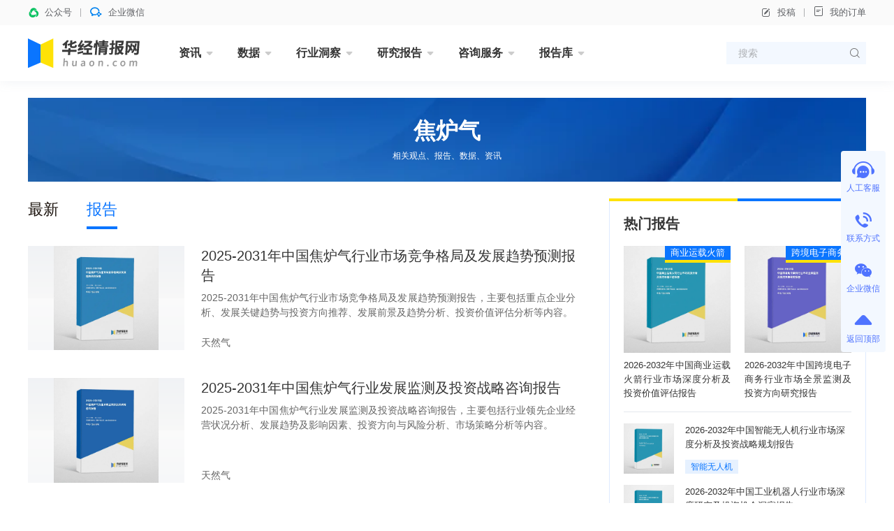

--- FILE ---
content_type: text/html; charset=UTF-8
request_url: https://www.huaon.com/tag/jiaoluqi/report/
body_size: 8082
content:
<!DOCTYPE html>
<html lang="zh">
<head>
<meta charset="UTF-8">
<meta name="applicable-device" content="pc" />
<title>焦炉气报告_华经情报网_华经产业研究院</title>
<meta name="Keywords" content="焦炉气报告" />
<meta name="Description" content="" />
<link rel="dns-prefetch" href="//cdn.huaon.com">
<link rel="shortcut icon " type="images/x-icon" href="//www.huaon.com/favicon.ico">

<link rel="stylesheet" href="/assets/cdn/bootstrap@4/css/bootstrap.min.css">
<link rel="stylesheet" href="//at.alicdn.com/t/c/font_1708787_q8x0j773zcm.css">
<link rel="stylesheet" href="/assets/css/huaon.min.css?v=1.1.1.1">


</head>
<body class="">
<header class="hua-header poi-sticky">
  <div class="hua-header-top">
    <div class="container">
      <div class="hua-header-top__links flex-cy">
        <a class="flex-cy poi-r hover">
          <i class="iconfont icon-wxkfh t-wechat t-bold mr-8"></i>
          <span>公众号</span>
                    <div class="poi-a poi-left poi-top100p padding-24 hover-el-show bg-white shadow z-index-9999">
            <div class="img img-square bg-grey w-96">
              <figure><img src="https://cdn.huaon.com/images/2023/0310/dc8251807f6fb35cf33dc0f580d2d836174eb5ca.png?x-oss-process=style/w120" alt="华经微信公众号"></figure>
            </div>
          </div>
        </a>
        <a class="flex-cy poi-r hover">
          <i class="iconfont icon-qixin t-wxkfh t-bold mr-8"></i>
          <span>企业微信</span>
                    <div class="poi-a poi-left poi-top100p padding-24 hover-el-show bg-white shadow z-index-9999">
            <div class="img img-square bg-grey w-96">
              <figure><img src="https://cdn.huaon.com/images/2023/0310/1a19a9cfd5c98fd9ea188cca9f80ac0cde6e6dda.png?x-oss-process=style/w120" alt="华经企业微信"></figure>
            </div>
          </div>
        </a>
      </div>

      <div class="hua-header-top__links flex-cy">
        <a class="flex-cy" onclick="document.getElementById('tgDialog').style.display='block'"><i class="iconfont icon-bianji mr-8"></i>投稿</a>
        <a href="/order/query" target="_blank"><i class="iconfont icon-dingdan mr-8"></i>我的订单</a>
      </div>
    </div>
  </div>

  <nav class="hua-nav ">
    <div class="container">
      <h2 class="hua-nav__logo"><a href="/"><img class="w-160" src="https://cdn.huaon.com/images/2023/0310/9661f350ca4a02f8d7917adc992aea1e947f903d.svg" alt="华经情报网-华经产业研究院-专注大中华区产业经济情报与研究"></a></h2>
      <ul class="hua-nav__inner">
        <li class="hua-nav__item is-menu ">
          <a class="hua-nav__link" href="/zixun/">资讯<i class="iconfont icon-xiangxia"></i></a>
          <div class="hua-nav-menu">
            <div class="hua-nav-menu__inner">
              <a href="/channel/economy/">财经资讯</a>
              <a href="/channel/xinsanban/">企业动态</a>
              <a href="/channel/tech/">产业前沿</a>
              <a href="/channel/focus/">行业简讯</a>
            </div>
          </div>
        </li>
        <li class="hua-nav__item is-menu ">
          <a class="hua-nav__link" href="/channel/data/">数据<i class="iconfont icon-xiangxia"></i></a>
          <div class="hua-nav-menu">
            <div class="hua-nav-menu__inner">
              <a href="/channel/chinadata/">宏观数据</a>
              <a href="/channel/industrydata/">行业数据</a>
              <a href="/channel/tradedata/">贸易数据</a>
              <a href="/channel/comdata/">企业数据</a>
              <a href="/channel/rank/">排行榜</a>
            </div>
          </div>
        </li>
        <li class="hua-nav__item is-menu ">
          <a class="hua-nav__link" href="/dongcha/">行业洞察<i class="iconfont icon-xiangxia"></i></a>
          <div class="hua-nav-menu">
            <div class="hua-nav-menu__inner">
              <a href="/channel/trend/">华经观点</a>
              <a href="/channel/baike/">行业百科</a>
              <a href="/channel/china/">产业政策</a>
            </div>
          </div>
        </li>
        <li class="hua-nav__item is-menu ">
          <a class="hua-nav__link" href="/channel/report/">研究报告<i class="iconfont icon-xiangxia"></i></a>
          <div class="hua-nav-menu is-report">
            <div class="hua-nav-menu__inner">
              <a href="/projectrp" class="is-red t-600">专题报告</a>
              <a href="/channel/jingpin" class="is-red t-600">精品报告</a>
              <i class="w-100p"></i>
              <a href="/channel/energy/">能源矿产</a>
              <a href="/channel/pec/">石油化工</a>
              <a href="/channel/tmt/">互联网信息技术</a>
              <a href="/channel/fin_ins/">金融保险</a>
              <a href="/channel/fangchan/">建筑建材</a>
              <a href="/channel/machine/">机械设备</a>
              <a href="/channel/electric/">电子电器</a>
              <a href="/channel/food/">食品饮料</a>
              <a href="/channel/agri/">农林牧渔</a>
              <a href="/channel/tour/">旅游商贸</a>
              <a href="/channel/medicine/">医疗医药</a>
              <a href="/channel/transport/">交通物流</a>
              <a href="/channel/light/">轻工纺织</a>
              <a href="/channel/protect/">节能环保</a>
              <a href="/channel/educat/">文教体娱</a>
              <a href="/channel/services/">现代服务</a>
              <a href="/channel/safety/">安全防护</a>
              <a href="/channel/other/">其他行业</a>
            </div>
          </div>
        </li>
        <li class="hua-nav__item is-menu ">
          <a class="hua-nav__link" href="/consult/">咨询服务<i class="iconfont icon-xiangxia"></i></a>
          <div class="hua-nav-menu">
            <div class="hua-nav-menu__inner">
              <a href="/consult/feasible/">可行性研究报告</a>
              <a href="/consult/commerce/">商业计划书</a>
              <a href="/consult/custom.html">定制报告</a>
            </div>
          </div>
        </li>
        <li class="hua-nav__item is-menu ">
          <a class="hua-nav__link" href="/library/">报告库<i class="iconfont icon-xiangxia"></i></a>
          <div class="hua-nav-menu">
            <div class="hua-nav-menu__inner">
              <a href="/library/business/">华经商讯</a>
              <a href="/library/bulletin/">行业简报</a>
              <a href="/library/handbook/">产业图鉴</a>
              <a href="/library/enterprise/">企业洞析</a>
            </div>
          </div>
        </li>
<!--        <li class="hua-nav__item is-menu ">-->
<!--          <a class="hua-nav__link" href="/chart/">图表库<i class="iconfont icon-xiangxia"></i></a>-->
<!--          <div class="hua-nav-menu">-->
<!--            <div class="hua-nav-menu__inner">-->
<!--              <a href="/chart/">行业图表</a>-->
<!--              <a href="/chart/dongcha">行业洞察</a>-->
<!--              <a href="/chart/report">研究报告</a>-->
<!--              <a href="/chart/free">免费报告</a>-->
<!--            </div>-->
<!--          </div>-->
<!--        </li>-->
      </ul>
      <form class="hua-header-search" action="/search">
        <input name="word" class="hua-header-search__input" placeholder="搜索">
        <button type="submit" class="iconfont icon-search"></button>
      </form>
    </div>
  </nav>
</header>

<div id="tgDialog" style="display:none">
  <div class="modal fade show display-block">
    <div class="modal-dialog modal-dialog-centered">
      <div class="modal-content">
        <div class="modal-body text-center t-18">
          <p class="mt-24">如有投稿需求，请把文章发送到邮箱</p>
          <strong>tougao@huaon.com</strong>
          <p>一经录用会有专人和您联系</p>
          <p class="mt-24">公众号客服</p>
          <div class="img ml-auto mr-auto img-square w-112">
            <figure><img src="//cdn.huaon.com/qrcode.png?x-oss-process=style/fine" alt="华经情报网公众号二维码"></figure>
          </div>
          <div class="flex-center mt-24 mb-16">
            <button type="button" class="btn btn-primary w-144" onclick="document.getElementById('tgDialog').style.display='none'">我知道了</button>
          </div>
        </div>
      </div>
    </div>
  </div>
  <div class="modal-backdrop fade show"></div>
</div>



<main class="container mb-64 mt-24">
  <div class="img img-match h-120 mb-24">
    <figure class="bg-grey flex-center">
      <img src="https://cdn.huaon.com/images/2023/1026/b57d98b7fc4c4b94dfd1002b8b0491a501bf9766.png?x-oss-process=style/w1200">
      <div class="poi-a poi-center t-white t-center">
        <h1 class="t-32 t-bold">焦炉气</h1>
        <p class="t-12 mt-8">相关观点、报告、数据、资讯</p>
      </div>
    </figure>
  </div>

  <div class="flex">
    <section class="hua-col--main">

                  <ul class="hua-channel-nav mb-24">
        <li class="hua-channel-nav__item"><a class="hua-channel-nav__link" href="/tag/jiaoluqi">最新</a></li>
                        <li class="hua-channel-nav__item is-active"><a class="hua-channel-nav__link" href="/tag/jiaoluqi/report/">报告</a></li>
              </ul>

      <div class="hua-media-list">
                <div class="hua-media">
          <div class="hua-media__cover">
            <a class="img img-3-2 hua-report-cover" href="/channel/natural_gas/1077089.html" target="_blank">
              <figure>
                                <img src="//www.huaon.com/cover/70/89/1077089.webp" alt="2025-2031年中国焦炉气行业市场竞争格局及发展趋势预测报告">
                              </figure>
            </a>
          </div>
          <div class="hua-media__body">
            <h3 class="hua-media__title t-20 l-28 t-justify">
              <a href="/channel/natural_gas/1077089.html" target="_blank">2025-2031年中国焦炉气行业市场竞争格局及发展趋势预测报告</a>
            </h3>
            <p class="hua-media__summary t-secondary mt-8 mb-8 t-justify t-line3">2025-2031年中国焦炉气行业市场竞争格局及发展趋势预测报告，主要包括重点企业分析、发展关键趋势与投资方向推荐、发展前景及趋势分析、投资价值评估分析等内容。</p>
            <div class="hua-media__info flex-cy mt-auto">
              <a class="t-secondary mr-12" href="/channel/natural_gas">天然气</a>
                          </div>
          </div>
        </div>
                <div class="hua-media">
          <div class="hua-media__cover">
            <a class="img img-3-2 hua-report-cover" href="/channel/natural_gas/1049476.html" target="_blank">
              <figure>
                                <img src="//www.huaon.com/cover/94/76/1049476.webp" alt="2025-2031年中国焦炉气行业发展监测及投资战略咨询报告">
                              </figure>
            </a>
          </div>
          <div class="hua-media__body">
            <h3 class="hua-media__title t-20 l-28 t-justify">
              <a href="/channel/natural_gas/1049476.html" target="_blank">2025-2031年中国焦炉气行业发展监测及投资战略咨询报告</a>
            </h3>
            <p class="hua-media__summary t-secondary mt-8 mb-8 t-justify t-line3">2025-2031年中国焦炉气行业发展监测及投资战略咨询报告，主要包括行业领先企业经营状况分析、发展趋势及影响因素、投资方向与风险分析、市场策略分析等内容。</p>
            <div class="hua-media__info flex-cy mt-auto">
              <a class="t-secondary mr-12" href="/channel/natural_gas">天然气</a>
                          </div>
          </div>
        </div>
                <div class="hua-media">
          <div class="hua-media__cover">
            <a class="img img-3-2 hua-report-cover" href="/channel/chemical/985624.html" target="_blank">
              <figure>
                                <img src="//www.huaon.com/cover/56/24/985624.webp" alt="2024-2030年中国焦炉气行业市场深度分析及发展趋势预测报告">
                              </figure>
            </a>
          </div>
          <div class="hua-media__body">
            <h3 class="hua-media__title t-20 l-28 t-justify">
              <a href="/channel/chemical/985624.html" target="_blank">2024-2030年中国焦炉气行业市场深度分析及发展趋势预测报告</a>
            </h3>
            <p class="hua-media__summary t-secondary mt-8 mb-8 t-justify t-line3">2024-2030年中国焦炉气行业市场深度分析及发展趋势预测报告，主要包括重点企业分析、发展关键趋势与投资方向推荐、发展前景及趋势分析、投资价值评估分析等内容。</p>
            <div class="hua-media__info flex-cy mt-auto">
              <a class="t-secondary mr-12" href="/channel/chemical">化工</a>
                          </div>
          </div>
        </div>
                <div class="hua-media">
          <div class="hua-media__cover">
            <a class="img img-3-2 hua-report-cover" href="/channel/natural_gas/957215.html" target="_blank">
              <figure>
                                <img src="//www.huaon.com/cover/72/15/957215.webp" alt="2024-2030年中国焦炉气行业发展监测及市场发展潜力预测报告">
                              </figure>
            </a>
          </div>
          <div class="hua-media__body">
            <h3 class="hua-media__title t-20 l-28 t-justify">
              <a href="/channel/natural_gas/957215.html" target="_blank">2024-2030年中国焦炉气行业发展监测及市场发展潜力预测报告</a>
            </h3>
            <p class="hua-media__summary t-secondary mt-8 mb-8 t-justify t-line3">2024-2030年中国焦炉气行业发展监测及市场发展潜力预测报告，主要包括行业领先企业经营状况分析、发展趋势及影响因素、投资方向与风险分析、市场策略分析等内容。</p>
            <div class="hua-media__info flex-cy mt-auto">
              <a class="t-secondary mr-12" href="/channel/natural_gas">天然气</a>
                          </div>
          </div>
        </div>
                <div class="hua-media">
          <div class="hua-media__cover">
            <a class="img img-3-2 hua-report-cover" href="/channel/natural_gas/902264.html" target="_blank">
              <figure>
                                <img src="//www.huaon.com/cover/22/64/902264.webp" alt="2023-2029年中国焦炉气行业市场深度评估及投资战略规划报告">
                              </figure>
            </a>
          </div>
          <div class="hua-media__body">
            <h3 class="hua-media__title t-20 l-28 t-justify">
              <a href="/channel/natural_gas/902264.html" target="_blank">2023-2029年中国焦炉气行业市场深度评估及投资战略规划报告</a>
            </h3>
            <p class="hua-media__summary t-secondary mt-8 mb-8 t-justify t-line3">2023-2029年中国焦炉气行业市场深度评估及投资战略规划报告，主要包括重点企业分析、发展关键趋势与投资方向推荐、发展前景及趋势分析、投资价值评估分析等内容。</p>
            <div class="hua-media__info flex-cy mt-auto">
              <a class="t-secondary mr-12" href="/channel/natural_gas">天然气</a>
                          </div>
          </div>
        </div>
                <div class="hua-media">
          <div class="hua-media__cover">
            <a class="img img-3-2 hua-report-cover" href="/channel/natural_gas/863460.html" target="_blank">
              <figure>
                                <img src="//www.huaon.com/cover/34/60/863460.webp" alt="2023-2028年中国焦炉气行业发展监测及市场发展潜力预测报告">
                              </figure>
            </a>
          </div>
          <div class="hua-media__body">
            <h3 class="hua-media__title t-20 l-28 t-justify">
              <a href="/channel/natural_gas/863460.html" target="_blank">2023-2028年中国焦炉气行业发展监测及市场发展潜力预测报告</a>
            </h3>
            <p class="hua-media__summary t-secondary mt-8 mb-8 t-justify t-line3">2023-2028年中国焦炉气行业发展监测及市场发展潜力预测报告，主要包括行业领先企业经营状况分析、发展趋势及影响因素、投资方向与风险分析、市场策略分析等内容。</p>
            <div class="hua-media__info flex-cy mt-auto">
              <a class="t-secondary mr-12" href="/channel/natural_gas">天然气</a>
                          </div>
          </div>
        </div>
                <div class="hua-media">
          <div class="hua-media__cover">
            <a class="img img-3-2 hua-report-cover" href="/channel/natural_gas/802633.html" target="_blank">
              <figure>
                                <img src="//www.huaon.com/cover/26/33/802633.webp" alt="2022-2027年中国焦炉气行业运行态势及未来发展趋势预测报告">
                              </figure>
            </a>
          </div>
          <div class="hua-media__body">
            <h3 class="hua-media__title t-20 l-28 t-justify">
              <a href="/channel/natural_gas/802633.html" target="_blank">2022-2027年中国焦炉气行业运行态势及未来发展趋势预测报告</a>
            </h3>
            <p class="hua-media__summary t-secondary mt-8 mb-8 t-justify t-line3">2022-2027年中国焦炉气行业运行态势及未来发展趋势预测报告，主要包括重点企业分析、发展关键趋势与投资方向推荐、发展前景及趋势分析、投资价值评估分析等内容。</p>
            <div class="hua-media__info flex-cy mt-auto">
              <a class="t-secondary mr-12" href="/channel/natural_gas">天然气</a>
                          </div>
          </div>
        </div>
                <div class="hua-media">
          <div class="hua-media__cover">
            <a class="img img-3-2 hua-report-cover" href="/channel/natural_gas/762730.html" target="_blank">
              <figure>
                                <img src="//www.huaon.com/cover/27/30/762730.webp" alt="2022-2027年中国焦炉气行业市场调研及未来发展趋势预测报告">
                              </figure>
            </a>
          </div>
          <div class="hua-media__body">
            <h3 class="hua-media__title t-20 l-28 t-justify">
              <a href="/channel/natural_gas/762730.html" target="_blank">2022-2027年中国焦炉气行业市场调研及未来发展趋势预测报告</a>
            </h3>
            <p class="hua-media__summary t-secondary mt-8 mb-8 t-justify t-line3">2022-2027年中国焦炉气行业市场调研及未来发展趋势预测报告，主要包括行业发展趋势及影响因素、投资方向与风险分析、发展环境与渠道分析、市场策略分析等内容。</p>
            <div class="hua-media__info flex-cy mt-auto">
              <a class="t-secondary mr-12" href="/channel/natural_gas">天然气</a>
                          </div>
          </div>
        </div>
                <div class="hua-media">
          <div class="hua-media__cover">
            <a class="img img-3-2 hua-report-cover" href="/channel/natural_gas/693616.html" target="_blank">
              <figure>
                                <img src="//www.huaon.com/cover/36/16/693616.webp" alt="2021-2026年中国焦炉气市场竞争格局及投资战略规划报告">
                              </figure>
            </a>
          </div>
          <div class="hua-media__body">
            <h3 class="hua-media__title t-20 l-28 t-justify">
              <a href="/channel/natural_gas/693616.html" target="_blank">2021-2026年中国焦炉气市场竞争格局及投资战略规划报告</a>
            </h3>
            <p class="hua-media__summary t-secondary mt-8 mb-8 t-justify t-line3">2021-2026年中国焦炉气市场竞争格局及投资战略规划报告，主要包括重点企业分析、整体运行指标分析、发展前景及趋势分析、投资价值评估分析等内容。</p>
            <div class="hua-media__info flex-cy mt-auto">
              <a class="t-secondary mr-12" href="/channel/natural_gas">天然气</a>
                          </div>
          </div>
        </div>
                <div class="hua-media">
          <div class="hua-media__cover">
            <a class="img img-3-2 hua-report-cover" href="/detail/504303.html" target="_blank">
              <figure>
                                <img src="//www.huaon.com/cover/43/03/504303.webp" alt="2020-2025年中国焦炉气行业发展潜力分析及投资方向研究报告">
                              </figure>
            </a>
          </div>
          <div class="hua-media__body">
            <h3 class="hua-media__title t-20 l-28 t-justify">
              <a href="/detail/504303.html" target="_blank">2020-2025年中国焦炉气行业发展潜力分析及投资方向研究报告</a>
            </h3>
            <p class="hua-media__summary t-secondary mt-8 mb-8 t-justify t-line3">2020-2025年中国焦炉气行业发展潜力分析及投资方向研究报告，重点企业分析，2015-2019年中国焦炉气所属行业整体运行指标分析，2015-2019年焦炉气行业发展前景及趋势分析，2015-2019年焦炉气行业投资价值评估分析。</p>
            <div class="hua-media__info flex-cy mt-auto">
              <a class="t-secondary mr-12" href="/channel/chemical">化工</a>
                          </div>
          </div>
        </div>
              </div>

      <div class="hua-pager mt-24 flex-center ">
    <ul class="pagination"><li class="prev disabled"><span>上一页</span></li><li class="active"><span>1</span></li><li><a href="/tag/jiaoluqi/report/2.html">2</a></li><li class="next"><a href="/tag/jiaoluqi/report/2.html">下一页</a></li></ul></div>

    </section>

    <aside class="hua-col hua-col--right mt--24">
      <i class="hua-primay-line h-4 mt-24"></i>
<div class="hua-box border-t0 flex-column padding-20">
  <div class="flex-cy h-24 mb-20">
    <h2 class="t-20 t-600">热门报告</h2>
  </div>
      <div class="flex">
        <div class="flex-1 poi-r ">
      <a class="img img-square hua-report-cover" href="/channel/jingpin/machine/1119995.html" target="_blank">
        <figure><img src="//www.huaon.com/cover/99/95/1119995.webp" alt="2026-2032年中国商业运载火箭行业市场深度分析及投资价值评估报告">
</figure>
      </a>
      <a class="hua-tag hua-tag--blue poi-a poi-top poi-right z-index-1" href="/tag/shangyeyunzaihuojian" target="_blank">商业运载火箭</a>      <h3 class="t-13 l-20 mt-8 t-justify"><a href="/channel/jingpin/machine/1119995.html" target="_blank">2026-2032年中国商业运载火箭行业市场深度分析及投资价值评估报告</a></h3>
    </div>
        <div class="flex-1 poi-r ml-20">
      <a class="img img-square hua-report-cover" href="/channel/jingpin/tour/1119994.html" target="_blank">
        <figure><img src="//www.huaon.com/cover/99/94/1119994.webp" alt="2026-2032年中国跨境电子商务行业市场全景监测及投资方向研究报告">
</figure>
      </a>
      <a class="hua-tag hua-tag--blue poi-a poi-top poi-right z-index-1" href="/tag/kujingdianzishangwu" target="_blank">跨境电子商务</a>      <h3 class="t-13 l-20 mt-8 t-justify"><a href="/channel/jingpin/tour/1119994.html" target="_blank">2026-2032年中国跨境电子商务行业市场全景监测及投资方向研究报告</a></h3>
    </div>
      </div>

  <ul class="hua-report-list border-t mt-16">
        <li class="flex mt-16">
      <a class="img img-square hua-report-cover w-72 mr-16" href="/channel/jingpin/machine/1117643.html" target="_blank">
        <figure><img src="//www.huaon.com/cover/76/43/1117643.webp" alt="2026-2032年中国智能无人机行业市场深度分析及投资战略规划报告">
</figure>
      </a>
      <div class="flex-fluid flex-column">
        <h3 class="t-13 l-20 h-40 t-line2"><a href="/channel/jingpin/machine/1117643.html" target="_blank">2026-2032年中国智能无人机行业市场深度分析及投资战略规划报告</a></h3>
        <span class="mt-auto"><a class="hua-card__tag hua-tag hua-tag--light hua-tag--mini" href="/tag/zhinaimorenji" target="_blank">智能无人机</a></span>
      </div>
    </li>
        <li class="flex mt-16">
      <a class="img img-square hua-report-cover w-72 mr-16" href="/channel/jingpin/machine/1115843.html" target="_blank">
        <figure><img src="//www.huaon.com/cover/58/43/1115843.webp" alt="2026-2032年中国工业机器人行业市场深度研究及投资机会洞察报告">
</figure>
      </a>
      <div class="flex-fluid flex-column">
        <h3 class="t-13 l-20 h-40 t-line2"><a href="/channel/jingpin/machine/1115843.html" target="_blank">2026-2032年中国工业机器人行业市场深度研究及投资机会洞察报告</a></h3>
        <span class="mt-auto"><a class="hua-card__tag hua-tag hua-tag--light hua-tag--mini" href="/tag/gongyejiqiren" target="_blank">工业机器人</a></span>
      </div>
    </li>
        <li class="flex mt-16">
      <a class="img img-square hua-report-cover w-72 mr-16" href="/channel/jingpin/energy/1113624.html" target="_blank">
        <figure><img src="//www.huaon.com/cover/36/24/1113624.webp" alt="2026-2032年中国电力建设行业发展潜力预测及投资战略咨询报告">
</figure>
      </a>
      <div class="flex-fluid flex-column">
        <h3 class="t-13 l-20 h-40 t-line2"><a href="/channel/jingpin/energy/1113624.html" target="_blank">2026-2032年中国电力建设行业发展潜力预测及投资战略咨询报告</a></h3>
        <span class="mt-auto"><a class="hua-card__tag hua-tag hua-tag--light hua-tag--mini" href="/tag/dianlijianshe" target="_blank">电力建设</a></span>
      </div>
    </li>
      </ul>
</div>

      <i class="hua-primay-line h-4 mt-24"></i>
<div class="hua-box border-t0 flex-column padding-t-20">
  <div class="flex-cy h-24 padding-l-20 padding-r-20">
    <h2 class="t-20 t-600"><a href="/channel/trend/">华经观点</a></h2>
    <a class="ml-auto t-placeholder t-12" href="/channel/trend/">更多<i class="iconfont icon-angle"></i></a>
  </div>
  <ul class="hua-list padding-l-20 padding-r-20 mt-4">
            <li class="flex mt-16">
      <a class="img img-match img-square w-120 h-72 mr-16" href="/channel/trend/1137053.html" target="_blank">
        <figure><img src="https://cdn.huaon.com/images/2023/0923/fd4fe8dd15fb6eec1c5824560554c5048db501ba.jpg?x-oss-process=style/w240" alt="2025年中国钛白粉行业市场现状及前景展望：绿色低碳发展成为主流「图」"></figure>
      </a>
      <div class="flex-fluid flex-column">
        <h3 class="t-14 l-20 h-40 t-line2"><a  href="/channel/trend/1137053.html" target="_blank">2025年中国钛白粉行业市场现状及前景展望：绿色低碳发展成为主流「图」</a></h3>
        <span class="mt-auto"><a class="hua-card__tag hua-tag hua-tag--light hua-tag--mini" href="/tag/taibaifen" target="_blank">钛白粉</a></span>
      </div>
    </li>
        <li class="flex mt-16">
      <a class="img img-match img-square w-120 h-72 mr-16" href="/channel/trend/1137052.html" target="_blank">
        <figure><img src="https://cdn.huaon.com/images/2023/0923/d32fbb084df5907ca72c1f5fa2f430e7ca067ad8.jpg?x-oss-process=style/w240" alt="2025年中国聚乙烯醇行业发展现状及前景展望：高端产品逐步实现国产替代，行业景气度上升「图」"></figure>
      </a>
      <div class="flex-fluid flex-column">
        <h3 class="t-14 l-20 h-40 t-line2"><a  href="/channel/trend/1137052.html" target="_blank">2025年中国聚乙烯醇行业发展现状及前景展望：高端产品逐步实现国产替代，行业景气度上升「图」</a></h3>
        <span class="mt-auto"><a class="hua-card__tag hua-tag hua-tag--light hua-tag--mini" href="/tag/jujuexichun" target="_blank">聚乙烯醇</a></span>
      </div>
    </li>
        <li class="flex mt-16">
      <a class="img img-match img-square w-120 h-72 mr-16" href="/channel/trend/1137051.html" target="_blank">
        <figure><img src="https://cdn.huaon.com/images/2026/0118/4bbfab2f0949d9b76d532c029b86e2d3feef6579.png?x-oss-process=style/w240" alt="2025年全球及中国头颈鳞癌药物行业现状及展望，创新成为绝对主线，ADC或将成为行业焦点「图」"></figure>
      </a>
      <div class="flex-fluid flex-column">
        <h3 class="t-14 l-20 h-40 t-line2"><a  href="/channel/trend/1137051.html" target="_blank">2025年全球及中国头颈鳞癌药物行业现状及展望，创新成为绝对主线，ADC或将成为行业焦点「图」</a></h3>
        <span class="mt-auto"><a class="hua-card__tag hua-tag hua-tag--light hua-tag--mini" href="/tag/toujinglinaiyaowu" target="_blank">头颈鳞癌药物</a></span>
      </div>
    </li>
        <li class="flex mt-16">
      <a class="img img-match img-square w-120 h-72 mr-16" href="/channel/trend/1137050.html" target="_blank">
        <figure><img src="https://cdn.huaon.com/images/2023/0923/3e9d09037fa7a74ce635ee5841da5716bb45dd2a.jpg?x-oss-process=style/w240" alt="2025年中国继发性甲状旁腺功能亢进（SHPT）药物行业现状及展望，产品结构迭代，需求场景拓展「图」"></figure>
      </a>
      <div class="flex-fluid flex-column">
        <h3 class="t-14 l-20 h-40 t-line2"><a  href="/channel/trend/1137050.html" target="_blank">2025年中国继发性甲状旁腺功能亢进（SHPT）药物行业现状及展望，产品结构迭代，需求场景拓展「图」</a></h3>
        <span class="mt-auto"><a class="hua-card__tag hua-tag hua-tag--light hua-tag--mini" href="/tag/SHPTyaowu" target="_blank">SHPT药物</a></span>
      </div>
    </li>
        <li class="flex mt-16">
      <a class="img img-match img-square w-120 h-72 mr-16" href="/channel/trend/1137045.html" target="_blank">
        <figure><img src="https://cdn.huaon.com/images/2026/0117/765a50c5fefad07e19d0ef9d7f3f7af313a2be41.png?x-oss-process=style/w240" alt="2025年中国精酿啤酒行业现状、重点企业及发展趋势，品质和健康属性将成为核心卖点「图」"></figure>
      </a>
      <div class="flex-fluid flex-column">
        <h3 class="t-14 l-20 h-40 t-line2"><a  href="/channel/trend/1137045.html" target="_blank">2025年中国精酿啤酒行业现状、重点企业及发展趋势，品质和健康属性将成为核心卖点「图」</a></h3>
        <span class="mt-auto"><a class="hua-card__tag hua-tag hua-tag--light hua-tag--mini" href="/tag/jingniangpijiu" target="_blank">精酿啤酒</a></span>
      </div>
    </li>
        </li>
  </ul>
  <a class="bg-blue-light bg-hover-blue flex-center h-40 t-blue t-13 mt-20" href="/channel/trend/">
    <span class="hover-white">查看更多</span>
  </a>
</div>

      <i class="hua-primay-line h-4 mt-24"></i>
<div class="hua-box border-t0 flex-column padding-20">
  <div class="flex-cy h-24">
    <h2 class="t-20 t-600">咨询服务</h2>
  </div>
  <div class="flex-wrap mt-8 t-16 l-20 t-600 service-side">
    <a class="w-50p flex-column flex-center mt-24" href="/channel/report/">
      <i class="iconfont icon-a-1_8_1 is-yjbg t-linear w-80 h-80 bordered border-blue-light border-hover-blue circle mr-0 mb-12 flex-c"></i>
      <span>研究报告</span>
    </a>
    <a class="w-50p flex-column flex-center mt-24" href="/consult/commerce/">
      <i class="iconfont icon-a-1_8_2 is-syjhs t-linear w-80 h-80 bordered border-blue-light border-hover-blue circle mr-0 mb-12 flex-c"></i>
      <span>商业计划书</span>
    </a>
    <a class="w-50p flex-column flex-center mt-24" href="/consult/feasible/">
      <i class="iconfont icon-a-1_8_3 is-kybg t-linear w-80 h-80 bordered border-blue-light border-hover-blue circle mr-0 mb-12 flex-c"></i>
      <span>可研报告</span>
    </a>
    <a class="w-50p flex-column flex-center mt-24" href="/consult/custom.html">
      <i class="iconfont icon-a-1_8_4 t-linear is-dzfw t-linear w-80 h-80 bordered border-blue-light border-hover-blue circle mr-0 mb-12 flex-c"></i>
      <span>定制服务</span>
    </a>
  </div>
</div>

<style>
.service-side .iconfont{-webkit-background-clip:text;-webkit-text-fill-color:transparent;font-size:40px}
.is-yjbg{background:linear-gradient(312deg, #A2CAFF 0%, #0A75FF 100%)}
.is-syjhs{background:linear-gradient(314deg, #FFEDC4 0%, #FFBB1E 100%)}
.is-kybg{background:linear-gradient(311deg, #D2D1FF 0%, #8583F7 100%)}
.is-dzfw{background:linear-gradient(315deg, #FFDFD9 0%, #EE806B 100%)}
</style>

    </aside>
  </div>
</main>

<div class="hua-float-side hua-float-side——primary">
  <div onclick="open53()" class="hua-float-side__item pointer">
    <div class="hua-float-side__item-inner">
      <i class="hua-float-side__icon iconfont icon-a-3_5_2 t-24"></i>
      <span>人工客服</span>
    </div>
  </div>
  <div class="hua-float-side__item hover-el-wrap">
    <div class="hua-float-side__item-inner pointer ">
      <i class="hua-float-side__icon iconfont icon-tel t-24"></i>
      <span>联系方式</span>
    </div>
    <div class="xl-popover is-left padding-16 rounded-lg hover-el">
      <i class="xl-popover__arrow"></i>
      <div class="padding-16px">
        <h4 class="w-120 t-14 mb-8">咨询热线</h4>
        <div class="t-bold t-16 t-justify-last t-red">400-700-0142</div>
        <div class="t-bold t-16 t-justify-last t-red">010-80392465</div>
      </div>
    </div>
  </div>
  <div class="hua-float-side__item hover-el-wrap">
    <div class="hua-float-side__item-inner pointer ">
      <i class="hua-float-side__icon iconfont icon-weixin t-24"></i>
      <span>企业微信</span>
    </div>
    <div class="xl-popover is-left padding-16 rounded-lg hover-el">
      <i class="xl-popover__arrow"></i>
      <div class="padding-16px">
        <div class="img img-square img-white-a1 w-120">
          <figure>
                                    <img src="https://cdn.huaon.com/images/2023/0310/1a19a9cfd5c98fd9ea188cca9f80ac0cde6e6dda.png?x-oss-process=style/w120">
                                                          </figure>
        </div>
        <div class="t-12 mt-8 t-center t-secondary">微信扫码咨询客服</div>
      </div>
    </div>
  </div>
  <div class="hua-float-side__item">
    <div class="hua-float-side__item-inner pointer " onclick="window.scrollTo(0,0)">
      <i class="hua-float-side__icon iconfont icon-xiangshang t-28"></i>
      <span>返回顶部</span>
    </div>
  </div>
</div>

<div class="hua-float-side hua-float-side--research">
  <div class="hua-float-side__item is-online pointer">
    <i class="hua-float-side__icon"></i>
    <div class="hua-float-side__item-inner">
      <span onclick="open53()">在线咨询</span>
    </div>
  </div>
  <div class="hua-float-side__item">
    <a class="hua-float-side__item-inner pointer is-static" href="/research/" target="_blank">
      <i class="hua-float-side__icon cx-service__ico is-small mr-0 is-cyyjbg"></i>
      <span>研究报告</span>
    </a>
  </div>
  <div class="hua-float-side__item">
    <a class="hua-float-side__item-inner pointer is-static" href="/cyzx/syjhs/" target="_blank">
      <i class="hua-float-side__icon cx-service__ico is-small mr-0 is-syjhs"></i>
      <span>商业计划书</span>
    </a>
  </div>
  <div class="hua-float-side__item">
    <a class="hua-float-side__item-inner pointer is-static" href="/cyzx/kxxbg/" target="_blank">
      <i class="hua-float-side__icon cx-service__ico is-small mr-0 is-kxxyjbg"></i>
      <span>项目可研</span>
    </a>
  </div>
  <div class="hua-float-side__item">
    <a class="hua-float-side__item-inner pointer is-static" href="/cyzx/dzbg/" target="_blank">
      <i class="hua-float-side__icon cx-service__ico is-small mr-0 is-dzbg"></i>
      <span>定制服务</span>
    </a>
  </div>
  <div class="hua-float-side__item">
    <div class="hua-float-side__item-inner pointer " onclick="window.scrollTo(0,0)">
      <i class="hua-float-side__icon bi bi-chevron-bar-up t-28"></i>
      <span>返回顶部</span>
    </div>
  </div>
</div>

<footer class="hua-footer">
  <div class="container flex padding-t-40 padding-b-40">
    <div class="cx-footer__logo opacity-50 w-320">
      <img src="https://cdn.huaon.com/images/2023/0310/9661f350ca4a02f8d7917adc992aea1e947f903d.svg" class="w-160" alt="华经产业研究院">
      <h6 class="mt-16 l-24">专注大中华区产业经济情报与研究<br>助力企业商业决策</h6>
      <h6 class="l-24 mt-16">专业 · 严谨 · 客观 · 科学</h6>
    </div>

    <dl class="hua-footer__col">
      <dt>关于我们</dt>
      <dd><a href="/about">关于华经</a></dd>
      <dd><a href="/about#%E5%85%B8%E5%9E%8B%E5%AE%A2%E6%88%B7">典型客户</a></dd>
      <dd><a href="/about#%E7%89%88%E6%9D%83%E7%94%B3%E6%98%8E">版权声明</a></dd>
      <dd><a href="/about#%E8%B4%AD%E4%B9%B0%E5%B8%AE%E5%8A%A9">购买帮助</a></dd>
      <dd><a href="/about#%E8%AE%A2%E8%B4%AD%E6%B5%81%E7%A8%8B">订购流程</a></dd>
    </dl>

    <dl class="hua-footer__col mr-auto">
      <dt>联系我们</dt>
      <dd class="t-secondary">电话： <br><span class="t-blue t-600" style="word-break:break-word">400-700-0142<br>010-80392465</span></dd>
      <dd class="t-secondary">邮箱： <br><span class="t-blue t-600">sale@huaon.com</span></dd>
    </dl>

        <div class="w-96 flex-column ml-40 t-center">
      <div class="img img-square bg-grey ">
        <figure><img src="https://cdn.huaon.com/images/2023/0310/1a19a9cfd5c98fd9ea188cca9f80ac0cde6e6dda.png?x-oss-process=style/w120" alt="华经企业微信"></figure>
      </div>
      <span class="t-12 t-secondary mt-8">华经企业微信</span>
    </div>
        <div class="w-96 flex-column ml-40 t-center">
      <div class="img img-square bg-grey ">
        <figure><img src="https://cdn.huaon.com/images/2023/0310/dc8251807f6fb35cf33dc0f580d2d836174eb5ca.png?x-oss-process=style/w120" alt="华经微信公众号"></figure>
      </div>
      <span class="t-12 t-secondary mt-8">华经微信公众号</span>
    </div>
      </div>
  <div class="hua-footer__copyright">
    <div class="container flex">
      <div class="w-160">&copy; 华经情报网 Huaon.com</div>
      <div class="flex-1 t-center">2007-2024 华经艾凯（北京）企业咨询有限公司 版权所有</div>
      <a href="https://beian.miit.gov.cn/" target="_blank" class="w-160 t-right" rel="nofollow">京ICP备13005106号</a>
    </div>
  </div>
  </footer>


<script src="/assets/js/app.js?v=1.1.1.1" v="0.098794"></script>
<script>
(function () {
  var _53code = document.createElement("script");
  _53code.src = "https://tb.53kf.com/code/code/2c16666ce55605ab07e362620c3ea5927/1";
  var s = document.getElementsByTagName("script")[0];
  s.parentNode.insertBefore(_53code, s);
})()
</script>
<script type="text/javascript" src="https://s11.cnzz.com/z_stat.php?id=1260743416&web_id=1260743416"></script>
</body>
</html>
